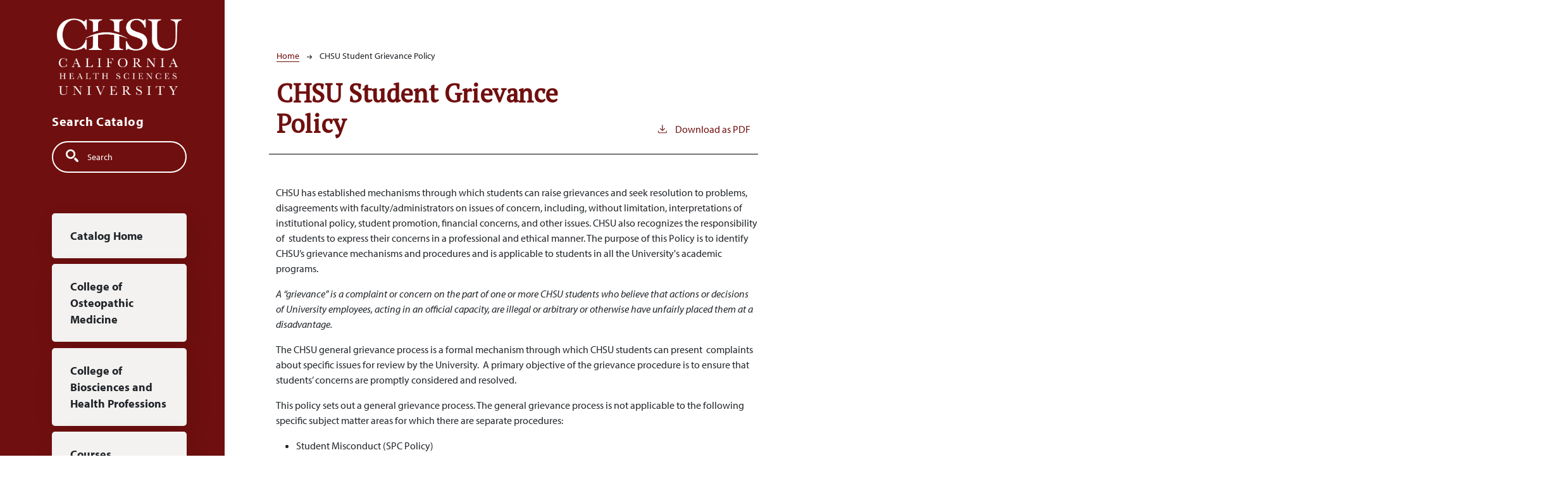

--- FILE ---
content_type: text/html; charset=UTF-8
request_url: https://catalog.chsu.edu/chsu-student-grievance-policy
body_size: 7623
content:
<!DOCTYPE html>
<html lang="en" dir="ltr" prefix="content: http://purl.org/rss/1.0/modules/content/  dc: http://purl.org/dc/terms/  foaf: http://xmlns.com/foaf/0.1/  og: http://ogp.me/ns#  rdfs: http://www.w3.org/2000/01/rdf-schema#  schema: http://schema.org/  sioc: http://rdfs.org/sioc/ns#  sioct: http://rdfs.org/sioc/types#  skos: http://www.w3.org/2004/02/skos/core#  xsd: http://www.w3.org/2001/XMLSchema# ">
  <head>
    <meta charset="utf-8" />
<meta name="description" content="CHSU has established mechanisms through which students can raise grievances and seek resolution to problems, disagreements with faculty/administrators on..." />
<script async defer data-domain="catalog.chsu.edu" src="https://plausible.io/js/plausible.js"></script>
<script>window.plausible = window.plausible || function() { (window.plausible.q = window.plausible.q || []).push(arguments) }</script>
<meta name="Generator" content="Drupal 10 (https://www.drupal.org)" />
<meta name="MobileOptimized" content="width" />
<meta name="HandheldFriendly" content="true" />
<meta name="viewport" content="width=device-width, initial-scale=1.0" />
<link rel="icon" href="/themes/custom/chsu/images/favicon.png" type="image/vnd.microsoft.icon" />
<link rel="canonical" href="https://catalog.chsu.edu/chsu-student-grievance-policy" />
<link rel="shortlink" href="https://catalog.chsu.edu/node/1092" />

    <title>CHSU Student Grievance Policy | California Health Sciences University</title>
    <link rel="stylesheet" media="all" href="/sites/default/files/css/css_dbR-Aat6ANdtlIGlaI7va-dyb6T-R2dIpLG4iF9W7JM.css?delta=0&amp;language=en&amp;theme=chsu&amp;include=eJxVjEEOgCAMBD-E6cn3EKgViAUMrSb8XjkY9bazkwyixY2WpLXNgB-wnEStaGcSc4t9Wa3Wyt41-OOwGikTPON9jpJOauLYYJQDAlfveBrVVIKRLkoZvBO6AC6bNPE" />
<link rel="stylesheet" media="all" href="https://fonts.googleapis.com/css2?family=PT+Serif:ital@0;1&amp;display=swap" />
<link rel="stylesheet" media="all" href="https://use.typekit.net/ykv6boo.css" />
<link rel="stylesheet" media="all" href="/sites/default/files/css/css_aFmH_o3k5gH_Ut3MGXABpdiqKeNTUoFWqQibb007ZG0.css?delta=3&amp;language=en&amp;theme=chsu&amp;include=eJxVjEEOgCAMBD-E6cn3EKgViAUMrSb8XjkY9bazkwyixY2WpLXNgB-wnEStaGcSc4t9Wa3Wyt41-OOwGikTPON9jpJOauLYYJQDAlfveBrVVIKRLkoZvBO6AC6bNPE" />

    
              </head>
  <body class="california-health-sciences-university">
        <a href="#main-content" class="visually-hidden focusable">
      Skip to main content
    </a>
    
      <div class="dialog-off-canvas-main-canvas" data-off-canvas-main-canvas>
    
<div class="layout-container outer-course-teaser-list">
  <div class="content-wrapper">

    <header role="banner" class="site-header">
      <div class="header-container">
        <div class="row">
                                <a class="logo" href="/">
              <img src="/themes/custom/chsu/images/logo.png" alt="California Health Sciences University catalog"/>
            </a>

          
          <span class="header-title">Search Catalog</span>
          <div class="site-menu">
            <div class="site-menu-wrapper">
              <div class="row">
                <div class="col-12">
                    <div class="region region-primary-menu">
    <div class="views-exposed-form block block-views block-views-exposed-filter-blocksearch-api-page-1" data-drupal-selector="views-exposed-form-search-api-page-1" id="block-chsu-exposedformsearch-apipage-1">
  
    
      <form action="/search" method="get" id="views-exposed-form-search-api-page-1" accept-charset="UTF-8">
  <div class="js-form-item form-item form-type-textfield js-form-type-textfield form-item-search-api-fulltext js-form-item-search-api-fulltext">
      <label for="edit-search-api-fulltext">Search</label>
        <input data-drupal-selector="edit-search-api-fulltext" type="text" id="edit-search-api-fulltext" name="search_api_fulltext" value="" size="30" maxlength="128" placeholder="Search" class="form-text" />

        </div>
<div data-drupal-selector="edit-actions" class="form-actions js-form-wrapper form-wrapper" id="edit-actions"><input data-drupal-selector="edit-submit-search-api" type="submit" id="edit-submit-search-api" value="Search" class="button js-form-submit form-submit" />
</div>


</form>

  </div>
<nav role="navigation" aria-labelledby="block-chsu-mainnavigation-menu" id="block-chsu-mainnavigation">
            
  <h2 class="visually-hidden" id="block-chsu-mainnavigation-menu">Main navigation</h2>
  

        
              <ul>
              <li>
        <a href="/" data-drupal-link-system-path="&lt;front&gt;">Catalog Home</a>
              </li>
          <li>
        <a href="/college-of-osteopathic-medicine-com">College of Osteopathic Medicine</a>
              </li>
          <li>
        <a href="/master-of-science-in-biomedical-sciences-msbs-program" data-drupal-link-system-path="node/1038">College of Biosciences and Health Professions</a>
              </li>
          <li>
        <a href="/classes" data-drupal-link-system-path="classes">Courses</a>
              </li>
          <li>
        <a href="/addendums-to-the-catalog" data-drupal-link-system-path="node/966">Addendums to the Catalog</a>
              </li>
        </ul>
  


  </nav>

  </div>

                </div>
              </div>
            </div>
          </div>
        </div>
      </div>
    </header>

    <main role="main" class="site-main">
            <span id="main-content" tabindex="-1"></span>
      <div class="layout-content">
        
                
          <div class="region region-content">
    <div data-drupal-messages-fallback class="hidden"></div>
<article about="/chsu-student-grievance-policy" class="node node--type-academic-page node--view-mode-full">
    
  
  <header class="node-header page-header-plain academic-page">
  <div class="node-header-text">
      <nav class="breadcrumb" role="navigation" aria-labelledby="system-breadcrumb">
    <h2 id="system-breadcrumb" class="visually-hidden">Breadcrumb</h2>
    <ol>
          <li>
                  <a href="/">Home</a><svg width="17" height="16" viewBox="0 0 17 16" fill="none" xmlns="http://www.w3.org/2000/svg">
  <path d="M17 8L16.448 7.36648L10.5598 0.5L9.07755 1.76703L13.5857 7.01907H0L0 8.98093H13.5857L9.07755 14.233L10.5598 15.5L16.448 8.63351L17 8Z" fill="#000"/>
</svg>
              </li>
          <li>
                  CHSU Student Grievance Policy
              </li>
        </ol>
  </nav>

                <h1><span>CHSU Student Grievance Policy</span>
</h1>
              <div class="pdf-link">
                <a href="/node/1092/download-pdf" target="_blank" rel="nofollow" class="pdf-download-link">
  <svg width="18" height="17" viewBox="0 0 18 17" fill="none" xmlns="http://www.w3.org/2000/svg">
    <path d="M1 11.4092V15.5001H16.6818V11.4092" stroke="#000000" stroke-width="1.2"/>
    <path
      d="M8.84095 12.0909L9.2729 11.7145L13.9546 7.69988L13.0907 6.68924L9.50977 9.76297V0.5L8.17214 0.5V9.76297L4.5912 6.68924L3.72732 7.69988L8.40901 11.7145L8.84095 12.0909Z"
      fill="#000000"/>
  </svg>
  Download as PDF
</a>

      </div>

  </div>
    </header>


  <div class="academic-page-interior">
    <div class="node__content body-text-wrapper">
      
            <div class="field field--name-field-main-text field--type-text-long field--label-hidden field__item"><p><span>CHSU has established mechanisms through which students can raise grievances and seek resolution to problems, disagreements with faculty/administrators on issues of concern, including, without limitation, interpretations of institutional policy, student promotion, financial concerns, and other issues. CHSU also recognizes the responsibility of &nbsp;students to express their concerns in a professional and ethical manner. The purpose of this Policy is to identify CHSU’s grievance mechanisms and procedures and is applicable to students in all the University's academic programs.&nbsp;</span></p><p><em><span>A “grievance” is a complaint or concern on the part of one or more CHSU students who believe that actions or decisions of University employees, acting in an official capacity, are illegal or arbitrary or otherwise have unfairly placed them at a disadvantage.&nbsp; &nbsp;</span></em></p><p><span>The CHSU general grievance process is&nbsp;a formal mechanism through which CHSU students can present&nbsp; complaints about specific issues for review by the University.&nbsp; A primary objective of the grievance procedure is to ensure that students’ concerns are promptly considered and resolved.</span></p><p><span>This policy sets out a general grievance process. The general grievance process is not applicable to the following specific subject matter areas for which there are separate procedures:</span></p><ul><li><span>Student Misconduct (SPC Policy)</span></li><li><span>Unlawful Discrimination, Harassment or Sexual Violence Policy</span></li><li><span>Approval to Operate or Accreditation Policy </span></li><li><span>Course Grade Appeal</span></li><li><span>Research Misconduct</span></li></ul><h2><span>Guidelines</span></h2><ol><li><span>Any student may bring concerns, complaints, and problems to the attention of University administration.</span></li><li><span>Prior to submitting a grievance, students are strongly encouraged to attempt to resolve issues informally.&nbsp;For example, students should contact the individuals whose actions gave rise to the concern when (or soon after) the student first becomes aware of the act or condition that is the basis of the concern and, discuss the concerns directly or through email. &nbsp;</span></li><li><span>Grievances must be filed in writing and submitted to the CHSU Assistant/Associate Dean of Student Affairs (ADSA) along with any documentation or evidence substantiating the grievance. The grievance should include the following information: (a) the name of the individuals whose conduct led to the grievance, (b) the date and place where the events at issue took place, (c) a description of the underlying events, and (d) the specific concern raised by these events. &nbsp;&nbsp;</span></li><li><span>The ADSA will evaluate the grievance to determine if there is sufficient credible information provided to support the need for further investigation.&nbsp;If the ADSA determines that there is not sufficient credible information to support the grievance, they will report this determination to the student and respondent.&nbsp; The student may refile the grievance with additional supporting information, generally within ten (10) business days. </span></li><li><span>If the ADSA determines that there is sufficient credible information, the&nbsp;Dean will convene a meeting with the student(s) who submitted the grievance and the respondent(s).&nbsp;Prior to the meeting, the student(s) and respondent(s) will be given the opportunity to provide relevant documentation, and identify individuals who have relevant knowledge with whom the ADSA could speak. The ADSA will review all information provided and make a recommendation for a resolution of the grievance based on a preponderance of evidence standard (i.e., more likely than not) and, if appropriate, identify required remediation.&nbsp;The decision will be reported to the student(s) and respondent(s), generally within five (5)&nbsp;business days.&nbsp; &nbsp;</span></li><li><span>Either party may appeal to the College Dean/Director.&nbsp;The grounds for appeal are limited to: (a) a material procedural error or omission; (b) new evidence that was not available; or (c) the remediation&nbsp;fall outside the University’s authority.&nbsp; Appeals are not intended to be a full re-investigation of the grievance. In most cases, appeals are confined to a review of the written documentation or record of the original investigation, and pertinent documentation regarding the grounds for appeal.&nbsp; Appeal decisions will defer to the original decision, making changes to the finding only where there is clear error, and to the remedial action only if there is a compelling justification.&nbsp;The decision will be reported to the student(s) and respondent(s), within a reasonable time period, generally within thirty&nbsp;(30) days.&nbsp; </span></li><li><span>Regardless of the disposition of the grievance, no member of the University community may harass or retaliate against a student who has filed a grievance&nbsp;under the University Grievance procedure. The University explicitly prohibits any such actions of harassment or retaliation.</span></li><li><span>All Grievance material will be securely maintained on file in the specific student/employee/faculty file as appropriate to the grievance consistent with document retention requirements. </span><ul><li><span>Each step of the Resolution and Grievance Procedures generally takes two weeks to complete, unless otherwise noted. Extensions or waivers to this timeframe may be granted on a case-by-case basis. Notice of a request for an extension from a student usually are to be submitted at least ten calendar days prior to the deadline unless the extension is requested because of extenuating circumstances that occur within the ten (10) day period prior to the deadline.</span></li></ul></li><li><span>Decisions about granting or denying the request for extension will be communicated to the student via letter within two business days of receipt of the request for extension. Likewise, if CHSU needs to extend a deadline, the Office of the Dean will provide said notice ten (10) business days before the due date.</span></li></ol><h2><span>Academic Dispute Resolution Procedures</span></h2><p><span><strong>Academic Disputes Between Student and Faculty</strong></span></p><p><span>An individual concern that is academic in nature should be first discussed with the immediate instructor or preceptor&nbsp;and must be presented and considered &nbsp;in a professional manner. Grievances regarding academic issues generally include concerns that arise from personal conflicts or actions taken against a student individually. For individual concerns, if an informal resolution cannot be reached, the student may, within two weeks of the failed resolution, present a grievance, in writing to the appropriate Department Chair or an Associate Dean.</span></p><p><span>If a resolution cannot be reached with the Department Chair’s or ADSA's consideration of the grievance, the student may, within two weeks of the failed dispute resolution, appeal in writing to the Dean whose decision will constitute the final decision. The Dean administrative may refuse the meeting if the appeal has not been present in writing, in advance of the meeting.</span></p><p><a name="_msocom_1"></a></p><p><span><strong>Academic Disputes Concerning Course Procedures or Policies</strong></span></p><p><span>A concern over general course procedures or policies should be addressed through the Academic Representative of the Class and/or the Student Focus Liaison Group Representatives and/or through the program-specific Curriculum Committee. If a resolution cannot be reached, the above mentioned student representatives may, within two weeks of the failed resolution, appeal in writing to the appropriate Associate Dean.</span></p><p><span>If the dispute cannot be resolved through the ADSA's review, the student representatives may, within two weeks of the Associate Dean’s decision, appeal in writing to the Dean who will review the relevant issues and will decide, in their sole discretion if a meeting with the student representatives is needed prior to issuing a response. The Dean’s decision will constitute the final resolution.</span></p><p><span>The Grievance process is not available for review of Course Assessment policies and test question challenges</span></p><p><span><strong>Grievance on Policy and Procedure</strong></span></p><p><span>A concern over CHSU policies and procedures should be addressed through the SGA President and the ADSA. If through the normal processes for an acceptable and reasonable request, the concern cannot be resolved, the SGA President may, within two weeks of the decision of the ADSA, appeal in writing to the Dean whose decision will constitute the final resolution. The Dean may refuse the meeting if the appeal has not been presented in writing, in advance of the meeting.</span></p><p><span>If a student’s concern is related to a financial question or with other areas of CHSU’s operations, the student should request review following the appropriate chain of command as defined by the CHSU organizational chart.</span></p><p><span>The grievance must be filed in writing. All grievance material will be securely maintained on file within this Office of Students Affairs consistent with the document retention schedule and in the specific student/employee/faculty file as appropriate to the grievance.</span></p><p><span><strong>Grievance Procedure for Harassment or Discrimination</strong></span></p><p><span>Students who feel they are being discriminated against on the basis of race, ethnicity, color, sex, sexual orientation, gender, gender identity, religion, national origin, age or disabilities have the right to exercise the grievance through the </span><a href="/node/1020" data-entity-type="node" data-entity-uuid="830c4dd5-5914-42a6-b908-f2f65867ac0e" data-entity-substitution="canonical"><span>CHSU Unlawful Discrimination, Harassment, Sexual Misconduct and Title IX Policy.</span></a></p><p><span>Records relating to the grievance procedure for harassment and discrimination investigation, including all supporting documentation and a report of the findings shall the filed with the Title IX Co-Ordinator.</span></p><p><span><strong>Grievance Concerning Approval to Operate or Accreditation</strong></span></p><p><span>Students who have concerns regarding CHSU's capability to meet the standards of accreditation or comply with policies and procedures CHSU Accreditation bodies should refer to the </span><a href="/node/816" data-entity-type="node" data-entity-uuid="e75ad383-7441-4cef-b0a7-4bee0cbd41f5" data-entity-substitution="canonical"><span>Complaints Concerning Approval to Operate or Accreditation&nbsp;Standards</span></a><span> section of this catalog.&nbsp;</span></p><p><span><strong>Grievance Concerning Course Grades</strong></span></p><p><span>Students who have concerns regarding final course grades should follow the applicable college's Final Course Grade Appeal Policy.&nbsp; &nbsp; &nbsp; &nbsp; &nbsp; &nbsp; &nbsp;</span></p></div>
      
    </div>
  </div>
</article>

  </div>

      </div>
    </main>

  </div>
</div>


  
<footer role="contentinfo" class="site-footer">
  <div class="footer-top">
    <div class="container">
      <div class="row">
        <div class="col-6">
          <div class="site-footer-menu">
              <div class="region region-footer">
    <nav role="navigation" aria-labelledby="block-chsu-achsuount-menu-menu" id="block-chsu-achsuount-menu">
            
  <h2 class="visually-hidden" id="block-chsu-achsuount-menu-menu">User account menu</h2>
  

        
              <ul>
              <li>
        <a href="/user/login" data-drupal-link-system-path="user/login">Staff Login</a>
              </li>
        </ul>
  


  </nav>

  </div>

          </div>
        </div>
        <div class="col-6">
                                          <a class="footer-logo" href="/">
              <img src="/themes/custom/chsu/images/logo-footer.png" alt="California Health Sciences University catalog"/>
            </a>
                  </div>
      </div>
      <small class="footer-copyright">&copy; 2026 California Health Sciences University</small>
    </div>
  </div>
  <div class="container footer-bottom">
    <small class="footer-cc-link">
      <a href="https://cleancatalog.com">Course Catalog Software by Clean Catalog</a>
    </small>
  </div>
</footer>


</div>
  </div>

    
    <script type="application/json" data-drupal-selector="drupal-settings-json">{"path":{"baseUrl":"\/","pathPrefix":"","currentPath":"node\/1092","currentPathIsAdmin":false,"isFront":false,"currentLanguage":"en"},"pluralDelimiter":"\u0003","suppressDeprecationErrors":true,"ajaxTrustedUrl":{"\/search":true},"user":{"uid":0,"permissionsHash":"5a1b3c040b8fd4d1c319d4ffb3cd0de70f0c744436d4b7c26255a9f203e8e351"}}</script>
<script src="/sites/default/files/js/js_P_UMjdulngroSYTf3W76WzMY0w1XNXrC7YgFzMVHmmQ.js?scope=footer&amp;delta=0&amp;language=en&amp;theme=chsu&amp;include=eJxLTjYyMDLUTy4tLsnP1UlOjk-tKEktykvMic_JzMsu1scQAakpyUjNTQXpgjMBsaIaUg"></script>

              </body>
</html>
